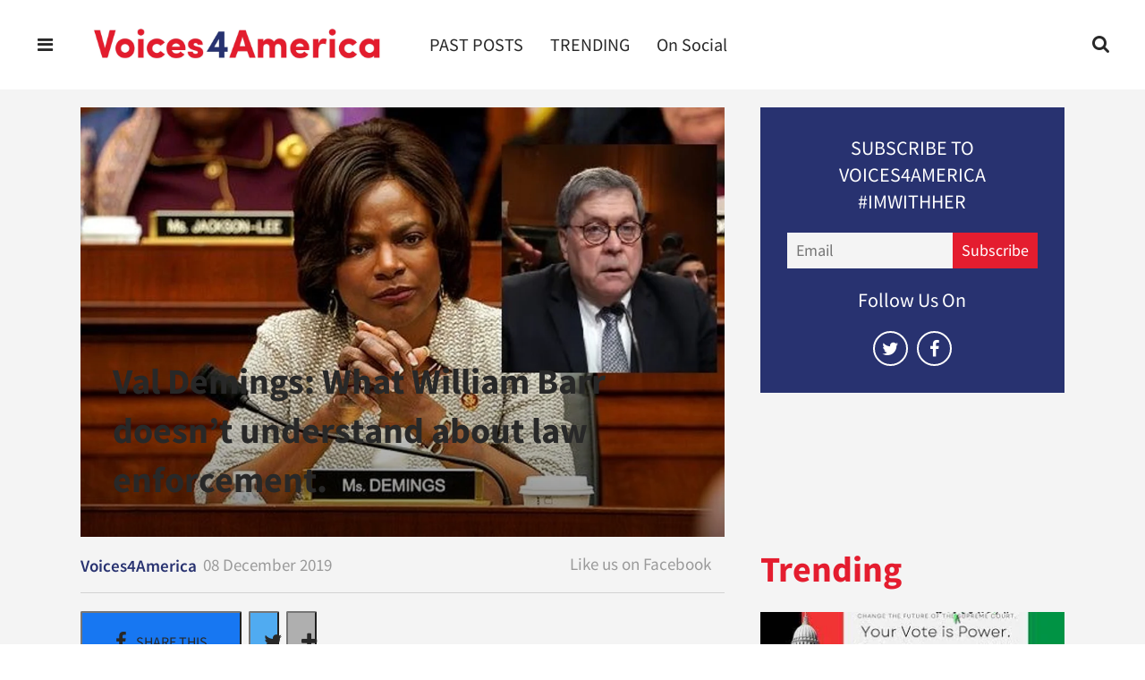

--- FILE ---
content_type: text/html; charset=utf-8
request_url: https://www.voices4america.com/what-william-barr-doesnt-understand-about-law-enforcement-2641546116.html
body_size: 22564
content:
<!DOCTYPE html><!-- Powered by RebelMouse. https://www.rebelmouse.com --><html lang="en"><head prefix="og: https://ogp.me/ns# article: https://ogp.me/ns/article#"><script type="application/ld+json">{"@context":"https://schema.org","@type":"NewsArticle","author":{"@type":"Person","description":"Voices4America stands for the values of #Hillary2016. We have officially extended our commitment. We exist to keep Democracy alive.","identifier":"17377813","image":{"@type":"ImageObject","url":"https://www.voices4america.com/media-library/eyJhbGciOiJIUzI1NiIsInR5cCI6IkpXVCJ9.eyJpbWFnZSI6Imh0dHBzOi8vYXNzZXRzLnJibC5tcy85OTI1NDk3L29yaWdpbi5qcGciLCJleHBpcmVzX2F0IjoxODA2NDA1MzgxfQ.fnNcH1QWcsJwVRLSBcnKg8CCN5O_IQe35DV2pcPrY-E/image.jpg?width=210"},"name":"Voices4America","url":"https://www.voices4america.com/u/voices4america"},"dateModified":"2019-12-08T13:59:29Z","datePublished":"2019-12-08T13:58:11Z","description":"This week, Attorney General William P. Barr honored 19 law enforcement officers selected by the Justice Department for \"Distinguished Service in Policing.\" I'm glad he did. I have no doubt that each officer earned the distinction. Law enforcement is a tough and dangerous job, and we are unwaveringly","headline":"Val Demings: What William Barr doesn’t understand about law enforcement.​","image":[{"@type":"ImageObject","height":600,"url":"https://www.voices4america.com/media-library/image.jpg?id=22145232&width=1200&height=600&coordinates=0%2C20%2C0%2C20","width":1200},{"@type":"ImageObject","height":1200,"url":"https://www.voices4america.com/media-library/image.jpg?id=22145232&width=1200&height=1200&coordinates=141%2C0%2C141%2C0","width":1200},{"@type":"ImageObject","height":1500,"url":"https://www.voices4america.com/media-library/image.jpg?id=22145232&width=2000&height=1500&coordinates=80%2C0%2C81%2C0","width":2000},{"@type":"ImageObject","height":700,"url":"https://www.voices4america.com/media-library/image.jpg?id=22145232&width=1245&height=700&coordinates=0%2C0%2C0%2C0","width":1245}],"keywords":[],"mainEntityOfPage":{"@id":"https://www.voices4america.com/what-william-barr-doesnt-understand-about-law-enforcement-2641546116.html","@type":"WebPage"},"publisher":{"@type":"Organization","logo":{"@type":"ImageObject","url":"https://www.voices4america.com/media-library/eyJhbGciOiJIUzI1NiIsInR5cCI6IkpXVCJ9.eyJpbWFnZSI6Imh0dHBzOi8vYXNzZXRzLnJibC5tcy8xODkzMTcwMC9vcmlnaW4uanBnIiwiZXhwaXJlc19hdCI6MTgwNTg0MjE4MX0.tH-VzcfjSquUrQ4v94s4akNKhr7jgqdg-kOnu_c5JcQ/image.jpg?width=210"},"name":"voices4america"},"thumbnailUrl":"https://www.voices4america.com/media-library/image.jpg?id=22145232&amp;width=210","url":"https://www.voices4america.com/what-william-barr-doesnt-understand-about-law-enforcement-2641546116.html"}</script><style>article, aside, details, figcaption, figure, footer, header, hgroup, nav, section{display:block;}html{-webkit-text-size-adjust:100%;-ms-text-size-adjust:100%;}body{margin:0;font-size:1em;line-height:1.4;}body, button, input, select, textarea{;}::-moz-selection{background:#145a7c;color:#fff;text-shadow:none;}::selection{background:#145a7c;color:#fff;text-shadow:none;}:focus{outline:5px auto #2684b1;}a:hover, a:active{outline:0;}b, strong{font-weight:bold;}q:before, q:after{content:"";content:none;}ul, ol{margin:1em 0;padding:0 0 0 40px;}nav ul, nav ol{list-style:none;list-style-image:none;margin:0;padding:0;}img{border:0;-ms-interpolation-mode:bicubic;vertical-align:middle;}svg:not(:root){overflow:hidden;}form{margin:0;}label{cursor:pointer;}button, input{line-height:normal;}button, input[type="button"], input[type="reset"], input[type="submit"]{cursor:pointer;-webkit-appearance:button;}input[type="search"]::-webkit-search-decoration{-webkit-appearance:none;}button::-moz-focus-inner, input::-moz-focus-inner{border:0;padding:0;}input:invalid, textarea:invalid{background-color:#fccfcc;}.hidden{visibility:hidden;display:none !important;}.visuallyhidden.focusable:active, .visuallyhidden.focusable:focus{clip:auto;height:auto;margin:0;overflow:visible;position:static;width:auto;}.clearfix:before, .clearfix:after{content:"";display:table;}.clearfix:after{clear:both;}.clearfix{zoom:1;}html{font-size:11px;font-family:Source sans Pro;line-height:1.4;color:#282828;font-weight:normal;}body, button, input, select, textarea{font-family:Source sans Pro;color:#282828;}.col, body{font-size:1.6rem;line-height:1.4;}a{color:#283270;text-decoration:none;}a:hover{color:#e41d2f;text-decoration:none;}.with-primary-color:hover{color:#e41d2f;}.js-tab, .js-keep-reading, .js-toggle{cursor:pointer;}button:focus, input[type="text"], input[type="email"]{outline:0;}audio, canvas, iframe, img, svg, video{vertical-align:middle;max-width:100%;}.main{background-color:#f4f4f4;position:relative;overflow:hidden;}.article-module__controls-placeholder{position:absolute;}.fa{font-family:FontAwesome, fontawesome-mini !important;}.fa-googleplus:before{content:"";}.post-partial, .overflow-visible{overflow:visible !important;}.js-scroll-trigger{display:block;width:100%;}.color-inherit:hover, .color-inherit{color:inherit;}.h1, .h2{margin:0;padding:0;font-size:1em;font-weight:normal;}.lazyload-placeholder{display:none;position:absolute;text-align:center;background:#0000001a;top:0;bottom:0;left:0;right:0;}.runner-spinner{position:absolute;top:0;bottom:0;left:0;right:0;margin:auto;width:50px;}.runner-spinner:before{content:"";display:block;padding-top:100%;}.content{margin-left:auto;margin-right:auto;max-width:1100px;width:90%;}.no-mb:not(:last-child){margin-bottom:0;}.sm-mt-0:not(:empty):before, .sm-mt-1:not(:empty):before, .sm-mt-2:not(:empty):before, .sm-mb-0:not(:empty):after, .sm-mb-1:not(:empty):after, .sm-mb-2:not(:empty):after, .md-mt-0:not(:empty):before, .md-mt-1:not(:empty):before, .md-mt-2:not(:empty):before, .md-mb-0:not(:empty):after, .md-mb-1:not(:empty):after, .md-mb-2:not(:empty):after, .lg-mt-0:not(:empty):before, .lg-mt-1:not(:empty):before, .lg-mt-2:not(:empty):before, .lg-mb-0:not(:empty):after, .lg-mb-1:not(:empty):after, .lg-mb-2:not(:empty):after{content:"";display:block;overflow:hidden;}.sm-mt-0:not(:empty):before{margin-bottom:0;}.sm-mt-1:not(:empty):before{margin-bottom:-10px;}.sm-mt-1 > *{margin-top:10px;}.sm-mt-2:not(:empty):before{margin-bottom:-20px;}.sm-mb-0:not(:empty):after{margin-top:0;}.sm-mb-1:not(:empty):after{margin-top:-10px;}.sm-mb-1 > *{margin-bottom:10px;}.sm-mb-2:not(:empty):after{margin-top:-20px;}.sm-mb-2 > *{margin-bottom:20px;}@media (min-width: 768px){.md-mt-0:not(:empty):before{margin-bottom:0;}}@media (min-width: 768px){.md-mt-1:not(:empty):before{margin-bottom:-10px;}}@media (min-width: 768px){.md-mt-2:not(:empty):before{margin-bottom:-20px;}}@media (min-width: 768px){.md-mb-0:not(:empty):after{margin-top:0;}}@media (min-width: 768px){.md-mb-1:not(:empty):after{margin-top:-10px;}}@media (min-width: 768px){.md-mb-2:not(:empty):after{margin-top:-20px;}}@media (min-width: 1024px){.lg-mt-0:not(:empty):before{margin-bottom:0;}}@media (min-width: 1024px){.lg-mt-1:not(:empty):before{margin-bottom:-10px;}}@media (min-width: 1024px){.lg-mt-2:not(:empty):before{margin-bottom:-20px;}}@media (min-width: 1024px){.lg-mb-0:not(:empty):after{margin-top:0;}}@media (min-width: 1024px){.lg-mb-1:not(:empty):after{margin-top:-10px;}}@media (min-width: 1024px){.lg-mb-2:not(:empty):after{margin-top:-20px;}}.sm-cp-2{padding:20px;}.mb-2 > *{margin-bottom:20px;}.mb-2 > :last-child{margin-bottom:0;}.v-sep > *{margin-bottom:20px;}@media (min-width: 768px){.v-sep > *{margin-bottom:40px;}}.v-sep > :last-child{margin-bottom:0;}@media only screen and (max-width: 1023px){.hide-tablet-and-mobile{display:none !important;}}@media only screen and (min-width: 768px){.hide-tablet-and-desktop{display:none !important;}}@media only screen and (min-width: 1024px){.hide-desktop{display:none !important;}}.row.px10{margin-left:-10px;margin-right:-10px;}.row.px10 > .col{padding-left:10px;padding-right:10px;}.row.px20{margin-left:-20px;margin-right:-20px;}.row.px20 > .col{padding-left:20px;padding-right:20px;}.row{margin-left:auto;margin-right:auto;overflow:hidden;}.row:after{content:"";display:table;clear:both;}.row:not(:empty){margin-bottom:-20px;}.col{margin-bottom:20px;}@media (min-width: 768px){.col{margin-bottom:40px;}}@media (min-width: 768px){.row:not(:empty){margin-bottom:-40px;}}.row .col{float:left;box-sizing:border-box;}.row .col.s12{width:100%;}@media only screen and (min-width: 768px){.row .col.m12{width:100%;}}@media only screen and (min-width: 1024px){.row .col.l4{width:33.3333%;}}@media only screen and (min-width: 1024px){.row .col.l8{width:66.6667%;}}@media only screen and (min-width: 1024px){.row .col.l12{width:100%;}}.widget{position:relative;box-sizing:border-box;}.widget:hover .widget__headline a{color:#e41d2f;}.widget__headline{font-family:Roboto;color:#282828;cursor:pointer;}.widget__headline-text{font-family:inherit;color:inherit;word-break:break-word;}.image, .widget__image{background-position:center;background-repeat:no-repeat;background-size:cover;display:block;z-index:0;}.widget__product-buy-btn:hover{color:#fff;}.rebellt-item.parallax.has-description:before, .rebellt-item.parallax.has-description:after{content:"";display:block;padding-bottom:100%;}.rebellt-item.parallax.has-description.is--mobile:before, .rebellt-item.parallax.has-description.is--mobile:after{padding-bottom:90vh;}.rebellt-ecommerce--btn:hover{color:#fff;}.rebelbar.skin-simple{height:50px;line-height:50px;color:#282828;font-size:1.2rem;border-left:none;border-right:none;background-color:#fff;}.rebelbar.skin-simple .rebelbar__inner{position:relative;height:100%;margin:0 auto;padding:0 20px;max-width:1300px;}.rebelbar.skin-simple .logo{float:left;}.rebelbar.skin-simple .logo__image{max-height:50px;max-width:190px;}.rebelbar--fake.skin-simple{position:relative;border-color:#fff;}.rebelbar--fixed.skin-simple{position:absolute;width:100%;z-index:3;}.rebelbar.skin-simple .rebelbar__menu-toggle{position:relative;cursor:pointer;float:left;text-align:center;font-size:0;width:50px;margin-left:-15px;height:100%;color:#282828;}.rebelbar.skin-simple i{vertical-align:middle;display:inline-block;font-size:20px;}.rebelbar.skin-simple .rebelbar__menu-toggle:hover{color:#e41d2f;}.rebelbar.skin-simple .rebelbar__section-links{display:none;padding:0 100px 0 40px;overflow:hidden;height:100%;}.rebelbar.skin-simple .rebelbar__section-list{margin:0 -15px;height:100%;}.rebelbar.skin-simple .rebelbar__section-links li{display:inline-block;padding:0 15px;text-align:left;}.rebelbar.skin-simple .rebelbar__section-link{color:#282828;display:block;font-size:1.8rem;font-weight:400;text-decoration:none;}.rebelbar.skin-simple .rebelbar__section-link:hover{color:#e41d2f;}.rebelbar.skin-simple .rebelbar__sharebar.sharebar{display:none;}.rebelbar.skin-simple .rebelbar__more-sections-button{cursor:pointer;visibility:hidden;}.rebelbar.skin-simple #rebelbar__more-sections{visibility:hidden;position:fixed;line-height:70px;left:0;width:100%;background-color:#1f1f1f;}@media only screen and (min-width: 768px){.rebelbar.skin-simple .rebelbar__menu-toggle{margin-right:15px;}}@media only screen and (min-width: 768px){.rebelbar.skin-simple{height:100px;line-height:100px;font-weight:700;}}@media only screen and (min-width: 768px){.rebelbar.skin-simple .logo__image{max-width:350px;max-height:100px;}}@media only screen and (min-width: 768px){.rebelbar.skin-simple .rebelbar__inner{padding:0 40px;}}@media only screen and (min-width: 768px){.rebelbar.skin-simple .rebelbar__sharebar.sharebar{float:left;margin-top:20px;margin-bottom:20px;padding-left:40px;}}@media (min-width: 960px){.rebelbar.skin-simple .rebelbar__section-links{display:block;}}.menu-global{display:none;width:100%;position:fixed;z-index:3;color:#fff;background-color:#1a1a1a;height:100%;font-size:1.8rem;overflow-y:auto;overflow-x:hidden;line-height:1.6em;}@media (min-width: 768px){.menu-global{display:block;max-width:320px;top:0;-webkit-transform:translate(-320px);transform:translate(-320px);transform:translate3d(-320px, 0, 0);}}@media (min-width: 768px){.menu-global, .all-content-wrapper{transition:transform .2s cubic-bezier(.2, .3, .25, .9);}}.menu-overlay{position:fixed;top:-100%;left:0;height:0;width:100%;cursor:pointer;visibility:hidden;opacity:0;transition:opacity .2s;}.rm-embed-container.rm-embed-tiktok blockquote > section:before{content:"";display:block;width:100%;height:300px;border-radius:8px;}.logo__image, .image-element__img, .rm-lazyloadable-image{max-width:100%;height:auto;}.logo__image, .image-element__img{width:auto;}.sharebar{margin:0 -4px;padding:0;font-size:0;line-height:0;}.sharebar a{color:#fff;}.sharebar a:hover{text-decoration:none;color:#fff;}.sharebar .share, .sharebar .share-plus{display:inline-block;margin:0 4px;font-size:14px;font-weight:400;padding:0 10px;width:20px;min-width:20px;height:40px;line-height:38px;text-align:center;vertical-align:middle;border-radius:2px;}.sharebar .share-plus i, .sharebar .share i{display:inline-block;vertical-align:middle;}.sharebar .hide-button{display:none;}.sharebar.with-first-button-caption:not(.enable-panel) .share:first-child{width:68px;}.sharebar.with-first-button-caption:not(.enable-panel) .share:first-child:after{content:"Share";padding-left:5px;vertical-align:middle;}.share-media-panel-pinit_share:hover{opacity:.9;}@media (min-width: 768px){.sharebar .share-plus .fa, .sharebar .share .fa{font-size:22px;}}@media (min-width: 768px){.sharebar .share, .sharebar .share-plus{padding:0 15px;width:30px;min-width:30px;height:60px;line-height:60px;margin:0 4px;font-size:16px;}}@media (min-width: 768px){.sharebar.with-first-button-caption:not(.enable-panel) .share:first-child{width:180px;}}@media (min-width: 768px){.sharebar.with-first-button-caption:not(.enable-panel) .share:first-child:after{content:"Share this story";padding-left:10px;vertical-align:middle;text-transform:uppercase;}}.action-btn{display:block;font-size:1.6rem;color:#283270;cursor:pointer;border:2px solid #283270;border-color:#283270;border-radius:2px;line-height:1em;padding:1.6rem;font-weight:700;text-align:center;}.action-btn:hover{color:#e41d2f;border:2px solid #e41d2f;border-color:#e41d2f;}.module-headline__text{font-size:3rem;font-weight:700;color:#e41d2f;}@media (min-width: 768px){.module-headline__text{font-size:3.6rem;}}.search-form{position:absolute;top:0;right:20px;z-index:1;}.search-form__text-input{display:none;height:42px;font-size:1.3rem;background-color:#f4f4f4;border:none;color:#8f8f8f;text-indent:10px;padding:0;width:220px;position:absolute;right:-10px;top:0;bottom:0;margin:auto;}.search-form .search-form__submit{display:none;position:relative;border:none;bottom:2px;background-color:#0000;}.search-form__text-input:focus, .search-form__submit:focus{border:0;-webkit-box-shadow:none;-moz-box-shadow:none;box-shadow:none;outline:0;}.search-form__open{vertical-align:middle;bottom:2px;display:inline-block;position:relative;color:#282828;font-size:1.9rem;}@media (min-width: 768px){.search-form{right:40px;}}.social-links__link{display:inline-block;padding:12px;line-height:0;width:25px;height:25px;border-radius:50%;margin:0 6px;font-size:1.5em;text-align:center;position:relative;vertical-align:middle;color:#fff;}.social-links__link:hover{color:#fff;}.social-links__link > span{position:absolute;top:0;left:0;right:0;bottom:0;margin:auto;height:1em;}.article__body{font-family:Roboto;}.body-description .horizontal-rule{border-top:2px solid #eee;}.article__splash-custom{position:relative;}@media (min-width: 768px){.article-content__comments-wrapper{border-bottom:1px solid #d2d2d2;margin-bottom:20px;padding-bottom:40px;}}.subscription-widget{background:#283270;padding:30px;}.subscription-widget .module-headline__text{text-align:center;font-size:2rem;font-weight:400;color:#fff;}.subscription-widget .social-links{margin-left:-10px;margin-right:-10px;text-align:center;font-size:0;}.subscription-widget .social-links__link{display:inline-block;vertical-align:middle;width:39px;height:39px;color:#fff;box-sizing:border-box;border-radius:50%;font-size:20px;margin:0 5px;line-height:35px;background:none;border:2px solid #fff;border-color:#fff;}.subscription-widget .social-links__link:hover{color:#e41d2f;border-color:#e41d2f;background:none;}.newsletter-element__form{text-align:center;position:relative;max-width:500px;margin-left:auto;margin-right:auto;}.newsletter-element__submit, .newsletter-element__input{border:0;padding:10px;font-size:1.6rem;font-weight:500;height:40px;line-height:20px;margin:0;}.newsletter-element__submit{background:#e41d2f;color:#fff;position:absolute;top:0;right:0;}.newsletter-element__submit:hover{opacity:.9;}.newsletter-element__input{background:#f4f4f4;width:100%;color:#8f8f8f;padding-right:96px;box-sizing:border-box;}.social-tab-i .share-fb:after, .social-tab-i .share-tw:after{content:none;}.social-tab-i .icons-share.fb:before{content:"";}.social-tab-i .icons-share.tw:before{content:"";}.social-tab-i .icons-share.pt:before{content:"";}.social-tab-i .icons-share.tl:before{content:"";}.social-tab-i .icons-share.em:before{content:"";}.social-tab-i .icons-share.sprite-shares-close:before{content:"";}.social-tab-i .icons-share.sprite-shares-share:before{content:"";}@media only screen and (min-width: 769px){.share-tab-img:hover .social-tab-i{display:block;}}.accesibility-hidden{border:0;clip:rect(1px 1px 1px 1px);clip:rect(1px, 1px, 1px, 1px);height:1px;margin:-1px;overflow:hidden;padding:0;position:absolute;width:1px;background:#000;color:#fff;}.posts-custom .posts-wrapper:after{content:"";display:block;margin-bottom:-20px;}.posts-custom .widget{margin-bottom:20px;width:100%;}.posts-custom .widget__headline, .posts-custom .social-date{display:block;}.posts-custom[data-attr-layout_headline] .widget{vertical-align:top;}.posts-custom .posts-wrapper{margin-left:0;margin-right:0;font-size:0;line-height:0;}.posts-custom .widget{display:inline-block;}.posts-custom article{margin:0;box-sizing:border-box;font-size:1.6rem;line-height:1.4;}.posts-custom[data-attr-layout_columns="2"] article, .posts-custom[data-attr-layout_columns="3"] article, .posts-custom[data-attr-layout_columns="4"] article{margin:0 10px;}.posts-custom[data-attr-layout_columns="2"] .posts-wrapper, .posts-custom[data-attr-layout_columns="3"] .posts-wrapper, .posts-custom[data-attr-layout_columns="4"] .posts-wrapper{margin-left:-10px;margin-right:-10px;}@media (min-width: 768px){.posts-custom[data-attr-layout_columns="2"] .widget{width:50%;}}.posts-custom .widget__headline{font-size:1em;font-weight:700;word-wrap:break-word;}.posts-custom .widget__head{position:relative;}.posts-custom .main-author__name:hover, .posts-custom .social-author__name:hover, .posts-custom .main-author__social-name:hover, .posts-custom .social-author__social-name:hover{color:#e41d2f;}.posts-custom[data-attr-layout_carousel] .posts-wrapper:after{margin-bottom:0 !important;}.posts-custom .slick-arrow:before{position:absolute;left:0;right:0;width:13px;bottom:0;top:0;margin:auto;height:16px;}.posts-custom .slick-arrow:hover{background:#e41d2f;opacity:1;}.posts-custom .slick-dots .slick-active button, .posts-custom .slick-dots button:hover{background:#e41d2f;}.posts-custom{font-family:Roboto;}.posts-custom a{word-wrap:break-word;}.posts-custom .widget__shares .share:hover{color:#fff;}.post-splash-custom, .post-splash-custom .widget__head{position:relative;}.post-splash-custom .widget__head .widget__body{position:absolute;padding:5%;bottom:0;left:0;box-sizing:border-box;width:100%;background:#0006;background:-webkit-linear-gradient(#0000 5%, #00000080);background:-o-linear-gradient(#0000 5%, #00000080);background:-moz-linear-gradient(#0000 5%, #00000080);background:linear-gradient(#0000 5%, #00000080);}.post-splash-custom .headline{font-size:2rem;font-weight:700;position:relative;}@media (min-width: 768px){.post-splash-custom .headline{font-size:3.6rem;}}.post-splash-custom .widget__shares .share:hover{color:#fff;}.post-authors{font-size:1.1em;line-height:1;padding-bottom:20px;margin-bottom:20px;color:#9a9a9a;border-bottom:1px solid #d2d2d2;}.post-authors__name, .post-authors__date{display:inline-block;vertical-align:middle;}.post-authors__name{font-weight:600;}.post-authors__date{margin-left:7px;}.post-authors__fb-like{float:right;overflow:hidden;}.post-authors__fb-like[fb-xfbml-state="rendered"]:before{line-height:20px;display:inline-block;vertical-align:middle;margin-right:15px;}.post-authors__list{list-style:none;display:inline-block;vertical-align:middle;margin:0;padding:0;}.post-pager__btn:hover{background:#e41d2f;color:#fff;}.post-pager__btn:hover .fa{padding:0 5px;}.list{display:block;margin-left:-1em;margin-right:-1em;padding:0;}.list__item{display:inline-block;padding:1em;}.logo__anchor{display:block;font-size:0;}.logo__image.with-bounds{max-width:190px;max-height:100px;}@media (min-width: 768px){.logo__image.with-bounds{max-width:350px;}}.crop-3x2{padding-bottom:66.6666%;}.crop-3x1{padding-bottom:33.3333%;}.crop-1x1{padding-bottom:100%;}.share-plus{background-color:#afafaf;}.share-plus:hover{background-color:#aaa;}.share-facebook, .share-fb{background-color:#1777f2;}.share-facebook:hover, .share-fb:hover{background-color:#318bff;}.share-twitter, .share-tw{background-color:#50abf1;}.share-twitter:hover, .share-tw:hover{background-color:#00a8e5;}.share-apple:hover{background-color:#333;}.share-linkedin:hover{background:#006da8;}.share-pinterest{background-color:#ce1e1f;}.share-pinterest:hover{background:#bb2020;}.share-googleplus:hover{background-color:#c73c26;}.share-reddit{background-color:#ff4300;}.share-email{background-color:#5e7286;}.share-email:hover{background:#48596b;}.share-tumblr{background-color:#2c4762;}.share-tumblr:hover{background-color:#243c53;}.share-sms:hover{background-color:#fd7e14;}.share-instagram:hover{background-color:#4b88b9;}.share-youtube:hover{background-color:#ea2524;}.share-linkedin:hover{background-color:#005d8e;}.share-slack:hover{background-color:#0077b5;}.share-openid:hover{background-color:#e6881c;}.post-authors__fb-like{height:20px;display:flex !important;}.fb-widget{height:130px;}#sFooter_0_0_0_0_0_0.row-wrapper{background-color:#283270;text-align:center;}#sFooter_0_0_0_0_0_0_0_2 a{color:#fff;}.post-authors__fb-like[fb-xfbml-state="rendered"]:before{content:"Like us on Facebook";}</style><meta charset="utf-8"/><meta name="google-site-verification" content="hfGsp94mV86pF-107gKwNx8Zx0i1heV043o0EWyHVfM"/><link rel="preload" href="https://www.voices4america.com/media-library/image.jpg?id=22145232&width=1200&height=800&quality=85&coordinates=50%2C0%2C50%2C0" as="image" fetchpriority="high"/><link rel="canonical" href="https://www.voices4america.com/what-william-barr-doesnt-understand-about-law-enforcement-2641546116.html"/><meta property="fb:app_id" content="200167090048537"/><meta name="twitter:site" content="@"/><meta name="twitter:site:id" content=""/><meta property="og:type" content="article"/><meta property="og:url" content="https://www.voices4america.com/what-william-barr-doesnt-understand-about-law-enforcement-2641546116.html"/><meta property="og:site_name" content="voices4america"/><meta property="og:image" content="https://www.voices4america.com/media-library/image.jpg?id=22145232&width=1200&height=600&coordinates=0%2C20%2C0%2C20"/><meta property="og:image:width" content="1200"/><meta property="og:image:height" content="600"/><meta property="og:title" content="Val Demings: What William Barr doesn’t understand about law enforcement.​"/><meta property="og:description" content="This week, Attorney General William P. Barr honored 19 law enforcement officers selected by the Justice Department for &quot;Distinguished Service in Policing.&quot; I&#39;m glad he did. I have no doubt that each officer earned the distinction. Law enforcement is a tough and dangerous job, and we are unwaveringly"/><meta name="description" content="This week, Attorney General William P. Barr honored 19 law enforcement officers selected by the Justice Department for &quot;Distinguished Service in Policing.&quot; I&#39;m glad he did. I have no doubt that each officer earned the distinction. Law enforcement is a tough and dangerous job, and we are unwaveringly..."/><meta property="article:author" content="10208886255888135"/><meta property="article:publisher" content="1746239085597087"/><meta name="referrer" content="always"/><meta name="twitter:card" content="summary_large_image"/><meta name="twitter:image" content="https://www.voices4america.com/media-library/image.jpg?id=22145232&width=1200&height=600&coordinates=0%2C20%2C0%2C20"/><link rel="preconnect" href="https://assets.rebelmouse.io/" crossorigin="anonymous"/><link rel="preconnect" href="https://user-stats.rbl.ms/" crossorigin="anonymous"/><link rel="preconnect" href="https://pages-stats.rbl.ms/" crossorigin="anonymous"/><!--link rel="preload" href="https://static.rbl.ms/static/fonts/fontawesome/fontawesome-mini.woff" as="font" type="font/woff2" crossorigin--><script class="rm-i-script">window.REBELMOUSE_BOOTSTRAP_DATA={"isUserLoggedIn":false,"site":{"id":16879354,"isCommunitySite":false},"runner":{"id":16879354},"post":{"id":2641546116,"sections":[0,1224844,1225685],"shareUrl":"https%3A%2F%2Fwww.voices4america.com%2Fwhat-william-barr-doesnt-understand-about-law-enforcement-2641546116.html","status":0,"tags":[]},"path":"/what-william-barr-doesnt-understand-about-law-enforcement-2641546116.html","pathParams":{"slug":"what-william-barr-doesnt-understand-about-law-enforcement","id":"2641546116"},"resourceId":"pp_2641546116","fbId":"200167090048537","fbAppVersion":"v2.5","clientGaId":"UA-130292028-1","messageBusUri":"wss://messages.rebelmouse.io","section":{"id":null},"tag":{"slug":null,"isSection":false},"fullBootstrapUrl":"/res/bootstrap/data.js?site_id=16879354\u0026resource_id=pp_2641546116\u0026path_params=%7B%22slug%22%3A%22what-william-barr-doesnt-understand-about-law-enforcement%22%2C%22id%22%3A%222641546116%22%7D\u0026override_device=desktop\u0026post_id=2641546116","whitelabel_menu":{},"useRiver":false,"engine":{"recaptchaSiteKey":null,"lazyLoadShortcodeImages":true,"backButtonGoToPage":true,"changeParticleUrlScroll":false,"countKeepReadingAsPageview":true,"defaultVideoPlayer":"","theoPlayerLibraryLocation":"","trackPageViewOnParticleUrlScroll":false,"webVitalsSampleRate":100,"overrideDevicePixelRatio":null,"image_quality_level":85,"sendEventsToCurrentDomain":false,"enableLoggedOutUserTracking":false,"useSmartLinks2":true}}</script><script class="rm-i-script">window.REBELMOUSE_BASE_ASSETS_URL="https://www.voices4america.com/static/dist/social-ux/";window.REBELMOUSE_BASE_SSL_DOMAIN="https://www.voices4america.com";window.REBELMOUSE_TASKS_QUEUE=[];window.REBELMOUSE_LOW_TASKS_QUEUE=[];window.REBELMOUSE_LOWEST_TASKS_QUEUE=[];window.REBELMOUSE_ACTIVE_TASKS_QUEUE=[];window.REBELMOUSE_STDLIB={};window.RM_OVERRIDES={};window.RM_AD_LOADER=[]</script><script src="https://www.voices4america.com/static/dist/social-ux/main.d2015c20bbd9ed04f008.bundle.mjs" class="rm-i-script" type="module" async="async" data-js-app="true" data-src-host="https://www.voices4america.com" data-src-file="main.mjs"></script><script src="https://www.voices4america.com/static/dist/social-ux/main.f1caed3aabe05ffeaf97.bundle.js" class="rm-i-script" nomodule="nomodule" defer="defer" data-js-app="true" data-src-host="https://www.voices4america.com" data-src-file="main.js"></script><script src="https://www.voices4america.com/static/dist/social-ux/runtime.85aab40d8d26672e95e5.bundle.mjs" class="rm-i-script" type="module" async="async" data-js-app="true" data-src-host="https://www.voices4america.com" data-src-file="runtime.mjs"></script><script src="https://www.voices4america.com/static/dist/social-ux/runtime.864d5f9953da26e3942c.bundle.js" class="rm-i-script" nomodule="nomodule" defer="defer" data-js-app="true" data-src-host="https://www.voices4america.com" data-src-file="runtime.js"></script><!-- we collected enough need to fix it first before turn in back on--><!--script src="//cdn.ravenjs.com/3.16.0/raven.min.js" crossorigin="anonymous"></script--><!--script type="text/javascript">
        Raven.config('https://6b64f5cc8af542cbb920e0238864390a@sentry.io/147999').install();
    </script--><script class="rm-i-script">if('serviceWorker' in navigator){window.addEventListener('load',function(){navigator.serviceWorker.register('/sw.js').then(function(a){console.log('ServiceWorker registration successful with scope: ',a.scope)},function(a){console.log('ServiceWorker registration failed: ',a)})})}else{console.log('ServiceWorker not enabled')}</script><script class="rm-i-script">var googletag=googletag||{};googletag.cmd=googletag.cmd||[]</script><meta http-equiv="X-UA-Compatible" content="IE=edge"/><link rel="alternate" type="application/rss+xml" title="voices4america" href="/feeds/trending.rss"/><meta name="viewport" content="width=device-width,initial-scale=1,minimum-scale=1.0"/><!-- TODO: move the default value from here --><title>Val Demings: What William Barr doesn’t understand about law enforcement.​ - voices4america</title><script class="rm-i-script">window.REBELMOUSE_LOW_TASKS_QUEUE.push(function(){window.REBELMOUSE_STDLIB.loadExternalStylesheet("/static/css-build/roar/runner/social-ux-non-critical.css?v=rmxassets2a81ec462ecf66316d7fc7a753d0e690",function(){document.body.classList.add("rm-non-critical-loaded")})})</script><script class="rm-i-script">var __RUNNER_PUBLIC__={root:'#runner-root',events:{PAGE_VIEW:'page_view.url_change.listicle_switch_page',URL_CHANGE_PAGE_VIEW:'page_view.url_change',LISTICLE_CHANGE_PAGE_VIEW:'page_view.listicle_switch_page'}}</script><script class="rm-i-script">window.__rebelmouseJsBaseUrl="/static/js-build/";window.__rebelmousePrimaryColor="#283270"</script><link rel="apple-touch-icon" href="https://assets.rebelmouse.io/eyJhbGciOiJIUzI1NiIsInR5cCI6IkpXVCJ9.eyJpbWFnZSI6Imh0dHBzOi8vYXNzZXRzLnJibC5tcy8xODkzMTcwMS8yMDAweC5qcGciLCJleHBpcmVzX2F0IjoxODIxNDAwODIwfQ.wG8DW-pp8MzzHB3VOLlquT8NKoERO5VsegHA-x6JvFw/img.jpg?width=192&height=192" sizes="192x192"/><link rel="icon" type="image/png" href="https://assets.rebelmouse.io/eyJhbGciOiJIUzI1NiIsInR5cCI6IkpXVCJ9.eyJpbWFnZSI6Imh0dHBzOi8vYXNzZXRzLnJibC5tcy8xODkzMTcwMS8yMDAweC5qcGciLCJleHBpcmVzX2F0IjoxODIxNDAwODIwfQ.wG8DW-pp8MzzHB3VOLlquT8NKoERO5VsegHA-x6JvFw/img.jpg?width=48&height=48" sizes="48x48"/><link rel="amphtml" href="https://www.voices4america.com/amp/what-william-barr-doesnt-understand-about-law-enforcement-2641546116"/><meta property="article:published_time" content="2019-12-08T13:58:11+00:00"/><meta property="article:modified_time" content="2019-12-08T13:59:29+00:00"/><meta property="article:author" content="https://www.facebook.com/1746239085597087"/><script type="application/json" data-abtest-name="use_light_social_ux_app" data-abtest-value="1"></script><script type="application/json" data-abtest-name="test" data-abtest-value="1"></script><script type="application/json" data-abtest-name="cls" data-abtest-value="fix"></script><script type="application/json" data-abtest-name="test" data-abtest-value="1"></script><script type="application/json" data-abtest-name="test" data-abtest-value="2"></script><meta name="google-site-verification" content="Na7JP4OB3MvUerAi99L-gkEPCLFfMTDiYXBgCtJEHHU"/><meta property="fb:pages" content="1746239085597087"/><script type="application/json" data-abtest-name="cls" data-abtest-value="fix"></script><script type="application/json" data-abtest-name="order" data-abtest-value="recent"></script><script type="application/json" data-abtest-name="test" data-abtest-value="1"></script><script type="application/json" data-abtest-name="test" data-abtest-value="1"></script><script class="rm-i-script">(function(){var a='rebelmouse_abtests=';a+='; Max-Age=0';document.cookie=a+ '; Path=/; SameSite=None; Secure'})()</script><!--[if IE]>
        <script type="text/javascript" src="/static/js-build/libs/html5shiv/html5shiv.js"></script>
    <![endif]--></head><body class="logged-out-user section-trending"><script>window.REBELMOUSE_LOWEST_TASKS_QUEUE.push(function(){window.REBELMOUSE_STDLIB.loadExternalStylesheet("/assets/css/non-critical/15B227AAA348023CD4B5BE75F3FE4E18", function(){})})</script><div id="fb-root"></div><div id="runner-root"></div><div id="curtain" class="curtain"></div><nav class="menu-global"><div class="main-menu-wrapper"><div class="menu-global__search-form hide-tablet-and-desktop"><form action="/search/"><button type="submit" class="menu-global__submit fa fa-search" value="" aria-label="Submit"></button><input name="q" class="menu-global__text-input" type="text" placeholder="Search..." aria-label="Search"/></form></div><div class="divider hide-tablet-and-desktop"></div><ul class="sections-list"><li class="main-menu-item sections-list__item sections-list__item--home"><a href="/" aria-label="Link to Home">Home</a></li><li class="main-menu-item sections-list__item sections-list__item--PAST-POSTS"><a href="https://www.voices4america.com/PAST-POSTS/" aria-label="Link to PAST POSTS">PAST POSTS</a></li><li class="main-menu-item sections-list__item sections-list__item--TRENDING"><a href="https://www.voices4america.com/TRENDING/" aria-label="Link to TRENDING">TRENDING</a></li><li class="main-menu-item sections-list__item sections-list__item--On-Social"><a href="https://www.voices4america.com/On-Social/" aria-label="Link to On Social">On Social</a></li></ul><div class="divider"></div><ul id="main-menu" class="main-menu"></ul></div></nav><div class="all-content-wrapper"><div class="main v-sep"><div class="menu-overlay js-toggle" data-target="body" data-share-status-id="menu-toggle" data-toggle-class="menu-opened"></div><div id="sTop_Bar_0_0_4_0_0_1" class=" row-wrapper clearfix  no-mb"><div class="row px20"><div id="sTop_Bar_0_0_4_0_0_1_0" class=" col sm-mb-2 md-mb-4 s12 m12 l12"><span class="js-scroll-trigger no-mb" data-target="body" data-triggers="render-rebelbar" data-toggle-class="with-fixed-header"></span><div class="topbar-wrapper" id="sTop_Bar_0_0_4_0_0_1_0_0"><div class="rebelbar rebelbar--fixed skin-simple"><div class="rebelbar__inner"><div class="rebelbar__menu-toggle js-toggle" data-share-status-id="menu-toggle" data-target="body" data-toggle-class="menu-opened" id="sTop_Bar_0_0_4_0_0_1_0_0_0"><i class="fa fa-bars"></i></div><div class="logo" id="sTop_Bar_0_0_4_0_0_1_0_0_1"><a class="logo__anchor" href="/" target="_self" title="voices 4 america"><img class="logo__image with-bounds hide-tablet-and-desktop" height="396" width="2000" src="https://assets.rebelmouse.io/eyJhbGciOiJIUzI1NiIsInR5cCI6IkpXVCJ9.eyJpbWFnZSI6Imh0dHBzOi8vYXNzZXRzLnJibC5tcy8xODkzMTY4OC8yMDAweC5qcGciLCJleHBpcmVzX2F0IjoxNzg5NDQxMDM0fQ.P0JsIOKE_sPICHwsNrU_RJD9lHZPlWitsJ2H8sV_aLE/img.jpg?width=2000&height=396" alt="voices 4 america"/><img class="logo__image with-bounds hide-mobile hide-desktop" height="2000" width="396" src="https://assets.rebelmouse.io/eyJhbGciOiJIUzI1NiIsInR5cCI6IkpXVCJ9.eyJpbWFnZSI6Imh0dHBzOi8vYXNzZXRzLnJibC5tcy8xODkzMTY4OC8yMDAweC5qcGciLCJleHBpcmVzX2F0IjoxNzg5NDQxMDM0fQ.P0JsIOKE_sPICHwsNrU_RJD9lHZPlWitsJ2H8sV_aLE/img.jpg?width=2000&height=396" alt="voices 4 america"/><img class="logo__image with-bounds hide-tablet-and-mobile" height="2000" width="396" src="https://assets.rebelmouse.io/eyJhbGciOiJIUzI1NiIsInR5cCI6IkpXVCJ9.eyJpbWFnZSI6Imh0dHBzOi8vYXNzZXRzLnJibC5tcy8xODkzMTY4OC8yMDAweC5qcGciLCJleHBpcmVzX2F0IjoxNzg5NDQxMDM0fQ.P0JsIOKE_sPICHwsNrU_RJD9lHZPlWitsJ2H8sV_aLE/img.jpg?width=2000&height=396" alt="voices 4 america"/></a></div><nav class="rebelbar__section-links" id="sTop_Bar_0_0_4_0_0_1_0_0_2"><ul class="rebelbar__section-list js-overflow-box" data-listeners="on:render-rebelbar--on on:render-rebelbar--off" data-target="#rebelbar__more-sections"><li><a class="rebelbar__section-link" href="https://www.voices4america.com/PAST-POSTS/">PAST POSTS</a></li><li><a class="rebelbar__section-link" href="https://www.voices4america.com/TRENDING/">TRENDING</a></li><li><a class="rebelbar__section-link" href="https://www.voices4america.com/On-Social/">On Social</a></li><li data-priority="-100"><a class="js-toggle rebelbar__more-sections-button rebelbar__section-link" data-target="#rebelbar__more-sections" data-toggle-class="opened">...</a></li></ul><ul id="rebelbar__more-sections"></ul></nav><div class="rebelbar__sharebar share-placeholder sharebar share-panel post-partial" data-avoid-render="1" id="sTop_Bar_0_0_4_0_0_1_0_0_3"><!-- FACEBOOK --><button data-href="https://www.facebook.com/sharer/sharer.php?u=https%3A%2F%2Fwww.voices4america.com%2Fwhat-william-barr-doesnt-understand-about-law-enforcement-2641546116.html%3Fxrs%3DRebelMouse_fb%26ts%3D1575813569" data-track-share="Facebook" class="share share-popup share-fb" aria-label="Share on Facebook"><i aria-hidden="true" class="icons-share fb fa fa-facebook"></i></button><!-- TWITTER --><button data-href="https://twitter.com/intent/tweet?url=https://www.voices4america.com/what-william-barr-doesnt-understand-about-law-enforcement-2641546116.html&text=Val%20Demings%3A%20What%20William%20Barr%20doesn%E2%80%99t%20understand%20about%20law%20enforcement.%E2%80%8B&" target="_blank" data-track-share="Twitter" class="share share-popup share-tw" "="&quot;" aria-label=" Share on Twitter"><i aria-hidden="true" class="icons-share tw fa fa-twitter"></i></button><!-- PINTEREST --><button data-href="https://pinterest.com/pin/create/button/?url=https%3A%2F%2Fwww.voices4america.com%2Fwhat-william-barr-doesnt-understand-about-law-enforcement-2641546116.html&media=https%3A//www.voices4america.com/media-library/eyJhbGciOiJIUzI1NiIsInR5cCI6IkpXVCJ9.eyJpbWFnZSI6Imh0dHBzOi8vYXNzZXRzLnJibC5tcy8yMjE0NTIzMi9vcmlnaW4uanBnIiwiZXhwaXJlc19hdCI6MTc2NjYyNzk5MX0.4N8yOXBQf0v8NCnzWKRR82vUqya5NiWY63N0MxstZw4/image.jpg%3Fwidth%3D600&description=Val%20Demings%3A%20What%20William%20Barr%20doesn%E2%80%99t%20understand%20about%20law%20enforcement.%E2%80%8B" data-track-share="Pinterest" class="share share-pinterest share-popup" aria-label="Save to Pinterest"><i aria-hidden="true" class="icons-share pt fa fa-pinterest"></i></button><!-- EMAIL --><a href="mailto:?subject=Val%20Demings%3A%20What%20William%20Barr%20doesn%E2%80%99t%20understand%20about%20law%20enforcement.%E2%80%8B&body=https://www.voices4america.com/what-william-barr-doesnt-understand-about-law-enforcement-2641546116.html" target="_blank" data-track-share="Email" class="share share-popup share-email" rel="noopener noreferrer" aria-label="Share via Email"><i aria-hidden="true" class="icons-share em fa fa-envelope"></i></a><button class="share-plus js-toggle share" data-target=".share-panel" data-scope="closest" data-toggle-class="enable-panel" rel="noopener noreferrer" aria-label="Separator"><i aria-hidden="true" class="fa fa-plus"></i></button><span class="hide-button"><!-- TUMBLR --><button data-href="https://www.tumblr.com/share/link?url=https%3A%2F%2Fwww.voices4america.com%2Fwhat-william-barr-doesnt-understand-about-law-enforcement-2641546116.html&name=Val%20Demings%3A%20What%20William%20Barr%20doesn%E2%80%99t%20understand%20about%20law%20enforcement.%E2%80%8B" data-track-share="Tumblr" class="share share-popup share-tumblr" aria-label="Share on Tumblr"><i aria-hidden="true" class="icons-share tl fa fa-tumblr"></i></button></span><span class="hide-button"></span><span class="hide-button"><!-- REDDIT --><button data-href="https://www.reddit.com/submit?url=https://www.voices4america.com/what-william-barr-doesnt-understand-about-law-enforcement-2641546116.html" data-track-share="Reddit" class="share share-popup share-reddit" aria-label="Share on Reddit"><i aria-hidden="true" class="icons-share rd fa fa-reddit-alien"></i></button></span><span class="hide-button"><!-- SMS --></span></div><div class="search-form hide-mobile" id="sTop_Bar_0_0_4_0_0_1_0_0_4"><form action="/search/"><input name="q" class="search-form__text-input" type="text" placeholder="Search"/><button type="submit" class="search-form__submit fa fa-search" value="" aria-label="Search"></button><a href="javascript:;" class="search-form__open fa fa-search js-toggle" data-target=".search-form" data-scope="closest" data-toggle-class="show-search"></a></form></div></div></div><div class="rebelbar rebelbar--fake skin-simple js-scroll-trigger" data-target="body" data-toggle-class="with-small-header"></div></div></div></div></div><div id="sPost_0_0_2_0_0_1" class=" row-wrapper clearfix  content sm-cp-2 md-cp-4"><div class="row px20"><div id="sPost_0_0_2_0_0_1_0" class=" col sm-mb-2 md-mb-4 s12 m12 l8"><div id="sPost_0_0_2_0_0_1_0_0" class="post-partial article__splash-custom"><div class="post-splash-custom clearfix" data-attr-id="sPost_0_0_2_0_0_1_0_0" data-attr-layout_quality="5" data-attr-format="splash-custom" data-attr-layout_headline="over" data-attr-layout_image_crop="3x2" data-attr-all_element_order="headline,subheadline,section,author,date,badges,badges_sponsored,photo_credit,body,snark_line,post_shares,follow_button,community_comments,like_button,source_link,community_name,date_modified,photo_caption,page_views,collection_button,tags,primary_tag,main_author,all_sections" data-attr-header_template="jinja/post/custom-css.html"><div class="article-module__controls-placeholder"></div><article elid="2641546116" data-frozen-sections="[]" class="clearfix page-article sm-mb-1 quality-HD post-2641546116"><div class="row px10"><div class="rm-col-center col sm-mb-1" style="width:100.0%;"><div class="widget__head"><div class="widget__image crop-3x2" role="img" aria-label="Val Demings: What William Barr doesn’t understand about law enforcement.​" style="background-image: url(&#39;https://www.voices4america.com/media-library/image.jpg?id=22145232&width=1200&height=800&quality=85&coordinates=50%2C0%2C50%2C0&#39;); padding-bottom: 66.66666666666666%;" data-type="image"><div class="lazyload-placeholder"><div class="runner-spinner"><svg class="runner-spinner-circular" viewbox="25 25 50 50"><circle class="runner-spinner-path" cx="50" cy="50" r="20" fill="none" stroke-width="3" stroke-miterlimit="10"></circle></svg></div></div></div><div class="widget__body clearfix sm-mt-1"><div class="headline-container"><h1 class="headline h1" data-type="text">
        Val Demings: What William Barr doesn’t understand about law enforcement.​
    </h1></div></div></div></div></div><script type="application/json" id="post-context-2641546116" class="post-context post-context-2641546116">
    {"customDimensions": {}, "post": {"id": 2641546116, "providerId": 0, "sections": [0, 1224844, 1225685], "authors": [17377813], "tags": [], "streams": [], "split_testing": {}} }
</script></article></div></div><div id="sPost_0_0_2_0_0_1_0_1" class="post-partial article__author"><div class="post-authors clearfix"><div class="post-authors__list"><a href="https://www.voices4america.com/u/voices4america" class="post-authors__name">Voices4America</a></div><div class="post-authors__date">08 December 2019</div><div class="post-authors__fb-like hide-mobile fb-like" data-ga-tracking="click_facebook_top_article" data-href="https://www.voices4america.com/what-william-barr-doesnt-understand-about-law-enforcement-2641546116.html" data-layout="button" data-action="like" data-show-faces="false" data-share="false" scrolling="no" frameborder="0" allowtransparency="true"></div></div></div><div id="sPost_0_0_2_0_0_1_0_2" class="post-partial article__shares"><div class="share-placeholder post-share sharebar with-first-button-caption share-panel" data-avoid-render="1"><!-- FACEBOOK --><button data-href="https://www.facebook.com/sharer/sharer.php?u=https%3A%2F%2Fwww.voices4america.com%2Fwhat-william-barr-doesnt-understand-about-law-enforcement-2641546116.html%3Fxrs%3DRebelMouse_fb%26ts%3D1575813569" data-track-share="Facebook" class="share share-popup share-fb" aria-label="Share on Facebook"><i aria-hidden="true" class="icons-share fb fa fa-facebook"></i></button><!-- TWITTER --><button data-href="https://twitter.com/intent/tweet?url=https://www.voices4america.com/what-william-barr-doesnt-understand-about-law-enforcement-2641546116.html&text=Val%20Demings%3A%20What%20William%20Barr%20doesn%E2%80%99t%20understand%20about%20law%20enforcement.%E2%80%8B&" target="_blank" data-track-share="Twitter" class="share share-popup share-tw" "="&quot;" aria-label=" Share on Twitter"><i aria-hidden="true" class="icons-share tw fa fa-twitter"></i></button><button class="share-plus js-toggle share" data-target=".share-panel" data-scope="closest" data-toggle-class="enable-panel" rel="noopener noreferrer" aria-label="Separator"><i aria-hidden="true" class="fa fa-plus"></i></button><span class="hide-button"><!-- EMAIL --><a href="mailto:?subject=Val%20Demings%3A%20What%20William%20Barr%20doesn%E2%80%99t%20understand%20about%20law%20enforcement.%E2%80%8B&body=https://www.voices4america.com/what-william-barr-doesnt-understand-about-law-enforcement-2641546116.html" target="_blank" data-track-share="Email" class="share share-popup share-email" rel="noopener noreferrer" aria-label="Share via Email"><i aria-hidden="true" class="icons-share em fa fa-envelope"></i></a></span><span class="hide-button"><!-- TUMBLR --><button data-href="https://www.tumblr.com/share/link?url=https%3A%2F%2Fwww.voices4america.com%2Fwhat-william-barr-doesnt-understand-about-law-enforcement-2641546116.html&name=Val%20Demings%3A%20What%20William%20Barr%20doesn%E2%80%99t%20understand%20about%20law%20enforcement.%E2%80%8B" data-track-share="Tumblr" class="share share-popup share-tumblr" aria-label="Share on Tumblr"><i aria-hidden="true" class="icons-share tl fa fa-tumblr"></i></button></span><span class="hide-button"><!-- PINTEREST --><button data-href="https://pinterest.com/pin/create/button/?url=https%3A%2F%2Fwww.voices4america.com%2Fwhat-william-barr-doesnt-understand-about-law-enforcement-2641546116.html&media=https%3A//www.voices4america.com/media-library/eyJhbGciOiJIUzI1NiIsInR5cCI6IkpXVCJ9.eyJpbWFnZSI6Imh0dHBzOi8vYXNzZXRzLnJibC5tcy8yMjE0NTIzMi9vcmlnaW4uanBnIiwiZXhwaXJlc19hdCI6MTc2NjYyNzk5MX0.4N8yOXBQf0v8NCnzWKRR82vUqya5NiWY63N0MxstZw4/image.jpg%3Fwidth%3D600&description=Val%20Demings%3A%20What%20William%20Barr%20doesn%E2%80%99t%20understand%20about%20law%20enforcement.%E2%80%8B" data-track-share="Pinterest" class="share share-pinterest share-popup" aria-label="Save to Pinterest"><i aria-hidden="true" class="icons-share pt fa fa-pinterest"></i></button></span><span class="hide-button"></span><span class="hide-button"><!-- REDDIT --><button data-href="https://www.reddit.com/submit?url=https://www.voices4america.com/what-william-barr-doesnt-understand-about-law-enforcement-2641546116.html" data-track-share="Reddit" class="share share-popup share-reddit" aria-label="Share on Reddit"><i aria-hidden="true" class="icons-share rd fa fa-reddit-alien"></i></button></span><span class="hide-button"><!-- SMS --></span></div></div><div id="sPost_0_0_2_0_0_1_0_3" class="post-partial article__body"><span class="js-scroll-trigger" data-target="body" data-triggers="render-rebelbar" data-toggle-class="with-floating-shares"></span><div id="utm_campaign"></div><div class="body js-expandable clearfix js-listicle-body  css-listicle-body-2641546116" data-headline="Val Demings: What William Barr doesn’t understand about law enforcement.​"><div class="body-description"><div class="horizontal-rule"></div><p><br/>This week, Attorney General William P. Barr honored 19 law enforcement officers selected by the Justice Department for &quot;Distinguished Service in Policing.&quot; I&#39;m glad he did. I have no doubt that each officer earned the distinction. Law enforcement is a tough and dangerous job, and we are unwaveringly grateful for those who go above and beyond the call of duty. <br/></p><p>Unfortunately, while speaking to the officers, the attorney general showed that he simply does not understand the foundational values of modern American policing. &quot;If communities don&#39;t give . . . support and respect&quot; to law enforcement, he said, &quot;they might find themselves without the police protection they need.&quot; <br/></p><p>I hope this statement was made in ignorance rather than malice. It is a knife in the heart of decades of painstaking work to develop bonds of trust between police and the communities they serve. <br/></p><p>Law enforcement is not a protection racket. It is a sacred charge. We take an oath not to any individual or faction but to the Constitution, or, in other words, to society at large. Because, at the end of the day, law enforcement and the community are the same. The police are the community, and the community is the police. <br/></p><p>I served 27 years in law enforcement. I won&#39;t lie to you: Serving as a black, female police officer, I faced barriers both inside and outside the law enforcement community. When I was appointed Orlando&#39;s first female chief of police, one online commenter&#39;s reaction was, &quot;Black bitch — what&#39;s she gonna do?&quot;</p><p> Despite the challenges, I loved my career. Modern policing, at its best, is a dynamic, constructive, collaborative and empowering relationship between officers and civilians, predicated on the fundamental principle that in the eyes of the law, all of us are equal.<br/></p><p>The attorney general&#39;s words were so disappointing because that modern dynamic was not inevitable — nor is it perfect today. The origins of organized law enforcement in America are complicated. From the early all-volunteer night watches of Boston and New York, to private detectives rented out to the highest bidder, to the sheriffs, marshals and mobs of the West — there have always been honorable people who enforced the law because it was the right thing to do, as well as those who used the law as a cudgel for their own personal gain. <br/></p><p>Race has never been far in the background. During the civil rights era, politicians ordered police violence against the Rev. Martin Luther King Jr. and others, including my colleague Rep. John Lewis (D-Ga.). In recent decades, disparate policing of minority communities exploded into wider public consciousness with the Ferguson, Mo., riots and the Black Lives Matter movement. <br/></p><p>When Barr referenced certain &quot;communities&quot; that have failed to give the police proper deference, it seems clear he meant black and brown communities — the very communities in which we should be working the hardest to build relationships and cooperation. Fortunately, despite the attorney general&#39;s misguided priorities, the Justice Department still understands those principles.</p><p> Six of the officers honored this week were awarded for &quot;innovations in community policing.&quot; Officer Jonathan Plunkett of Irving, Tex., for example, was commended for creating an outreach program to reconnect with the black community following the assassinations of five Dallas police officers in 2016. <br/></p><p>Modern policing demands a great deal from the men and women who wear the badge over their hearts. It asks for selflessness. It asks for courage. And it requires, every day, that each officer put the common good before their own personal needs. The United States&#39; law enforcement community does not protect and serve in exchange for plaudits or praise. Officers don&#39;t withhold that protection out of malice or spite. They have chosen a career of service and duty, and they put their lives on the line every day because they believe in the greater good.</p><p> Barr this week suggested otherwise. He suggested that sworn officers of the law either would or should violate their oaths, for no other reason than simple pique. <br/></p><p>It is a fundamental betrayal of everything we have tried to accomplish in centuries of reform and growth, as we try to bend the arc toward justice. Perhaps I should not be surprised by the man who misled the public about the Mueller report, who has politicized investigations and who seems to think of the Justice Department as the president&#39;s own personal protection agency. <br/></p><p>But I wish I were. President Theodore Roosevelt said, &quot;No man is above the law, and no man is below it.&quot; But the law can only be as fair as the human beings who enforce it. I was proud to be one of them. Every day, I am amazed by the thousands of men and women who serve, and I pray for them daily. They deserve leaders who clearly understand the true meaning of &quot;Protect and Serve.&quot; <br/><br/></p><p>Val Demings, a Democrat, represents Florida&#39;s 10th Congressional District in the U.S. House of Representatives. She published this in the Washington Post on December 6, 2019.</p><p>###</p><p>December 8, 2019</p><p><strong>Voices4America Post Script. </strong>She punctured GOP false narratives all during the Trump #ImpeachmentHearings. Now Representative Val Demings takes Barr, whom she calls &quot; the president&#39;s own personal protection agency&quot; to task for his racism and disdain of the principle that &quot;No man is above the law and no man is below it.&quot; Sick man Barr. evil man Barr #impeachRemoveBarr</p></div></div><span class="" data-elid="2641546116" data-post-url="https://www.voices4america.com/what-william-barr-doesnt-understand-about-law-enforcement-2641546116.html" data-authors="Voices4America" data-headline="Val Demings: What William Barr doesn’t understand about law enforcement.​" data-page-title="Val Demings: What William Barr doesn’t understand about law enforcement.​ - voices4america"></span><script type="application/json" id="post-context-2641546116" class="post-context post-context-2641546116">
    {"customDimensions": {}, "post": {"id": 2641546116, "providerId": 0, "sections": [0, 1224844, 1225685], "authors": [17377813], "tags": [], "streams": [], "split_testing": {}} }
</script></div><div id="sPost_0_0_2_0_0_1_0_4" class="post-partial article__around-the-web"></div><div id="sPost_0_0_2_0_0_1_0_5" class="post-partial article__tags"></div><div id="sPost_0_0_2_0_0_1_0_6" class="post-partial article__comments"><div class="article-content__comments-wrapper"><div class="action-btn js-toggle js-track-comments js--active" data-target="#comments-widget" data-toggle-class="hidden">Show Comments (<fb:comments-count href="https://www.voices4america.com/what-william-barr-doesnt-understand-about-law-enforcement-2641546116.html"></fb:comments-count>)</div><div id="comments-widget" class="hidden"><div class="fb-comments" data-width="100%" data-href="https://www.voices4america.com/what-william-barr-doesnt-understand-about-law-enforcement-2641546116.html" data-numposts="5"></div><div class="private-comments-wrp"></div><div class="community-comments-wrp"></div></div></div></div></div><div id="sPost_0_0_2_0_0_1_1" class=" col sm-mb-2 md-mb-4 s12 m12 l4"><div id="sSide_Bar_0_0_3_0_0_0" class=" row-wrapper clearfix "><div class="row px20"><div id="sSide_Bar_0_0_3_0_0_0_0" class=" col sm-mb-2 md-mb-4 s12 m12 l12"><span class="cta-placeholder"></span><div class="subscription-widget clearfix sm-mb-2" id="sSide_Bar_0_0_3_0_0_0_0_1"><div class="sm-mb-2" id="sSide_Bar_0_0_3_0_0_0_0_1_0"><div class="module-headline"><h1 class="module-headline__text h1">
        SUBSCRIBE TO VOICES4AMERICA #IMWITHHER
    </h1></div><div class="newsletter-element__form get-alerts clearfix"><input class="newsletter-element__input" type="email" placeholder="Email" id="newsletter-email"/><label for="newsletter-email" class="accesibility-hidden">Email</label><button class="newsletter-element__submit">Subscribe</button></div></div><div class="sm-mb-2" id="sSide_Bar_0_0_3_0_0_0_0_1_1"><div class="module-headline"><h1 class="module-headline__text h1">
        Follow Us On
    </h1></div><div class="social-links"><a class="social-links__link share-twitter" href="https://twitter.com/voices4hillary" target="_blank" rel="noopener noreferrer" aria-label="Open twitter"><span aria-hidden="true" class="fa fa-twitter"></span></a><a class="social-links__link share-facebook" href="https://www.facebook.com/Voices4Hillary" target="_blank" rel="noopener noreferrer" aria-label="Open facebook"><span aria-hidden="true" class="fa fa-facebook"></span></a></div></div></div><div class="fb-widget" id="sSide_Bar_0_0_3_0_0_0_0_2"><div class="fb-page facebook-like" data-href="https://www.facebook.com/Voices4Hillary" data-adapt-container-width="true" data-hide-cover="false" data-show-facepile="false" data-show-posts="false"></div></div><div class="mb-2 " id="sSide_Bar_0_0_3_0_0_0_0_3"><div class="module-headline"><h1 class="module-headline__text h1">
        Trending
    </h1></div><div class="posts-custom posts-custom-section section-holder clearfix" data-block="section_1" data-format="posts-custom" data-source="frontpage_parent_site_TRENDING" data-source-type="page" data-source-unique="true" data-section-id="1224844" data-is-reordable="true" data-using-stickers="true" data-has-more="true" data-attr-cache_ttl_in_seconds="43200" data-attr-format="posts-custom" data-attr-posts_id="sSide_Bar_0_0_3_0_0_0_0_3" data-attr-source_unique="true" data-attr-without_current="true" data-attr-layout_quality="1" data-attr-node_id="/root/blocks/block[side_bar]/abtests/abtest[1]/row/column/posts[1]-" data-attr-layout_columns="1" data-attr-layout_image_crop="3x1" data-attr-layout_headline="bottom" data-attr-limit="5" data-attr-headline_text="Trending" data-attr-source_url="TRENDING" data-attr-source_site="parent_site" data-attr-section_url="TRENDING"><div class="posts-wrapper clearfix"><div class="widget" elid="2659403690"><article elid="2659403690" data-frozen-sections="[]" class="clearfix page-article sm-mb-1 quality-HD post-2659403690"><div class="row px10"><div class="rm-col-center col sm-mb-1" style="width:100.0%;"><div class="widget__head"><a href="https://www.voices4america.com/the-fight-for-democracy-continues-in-wisconsin-the-elections-are-on-february-21-2659403690.html" aria-label="The fight for Democracy continues in Wisconsin. The elections are on February 21."><div class="widget__image crop-3x1" role="img" aria-label="The fight for Democracy continues in Wisconsin. The elections are on February 21." data-runner-img-hd="https://www.voices4america.com/media-library/image.png?id=33014106&width=1200&height=400&quality=85&coordinates=0%2C14%2C0%2C0" data-runner-img-md="https://www.voices4america.com/media-library/image.png?id=33014106&width=600&height=200&coordinates=0%2C14%2C0%2C0" data-runner-img-sd="https://www.voices4america.com/media-library/image.png?id=33014106&width=600&height=200&coordinates=0%2C14%2C0%2C0" data-runner-style="padding-bottom: 33.33333333333333%;" style="padding-bottom: 33.33333333333333%;" data-type="image"><div class="lazyload-placeholder"><div class="runner-spinner"><svg class="runner-spinner-circular" viewbox="25 25 50 50"><circle class="runner-spinner-path" cx="50" cy="50" r="20" fill="none" stroke-width="3" stroke-miterlimit="10"></circle></svg></div></div></div></a></div><div class="widget__body clearfix sm-mt-1"><h1 class="widget__headline h1"><a class="widget__headline-text custom-post-headline" href="https://www.voices4america.com/the-fight-for-democracy-continues-in-wisconsin-the-elections-are-on-february-21-2659403690.html" aria-label="The fight for Democracy continues in Wisconsin. The elections are on February 21." data-type="text">
        The fight for Democracy continues in Wisconsin. The elections are on February 21.
    </a></h1></div></div></div><script type="application/json" id="post-context-2659403690" class="post-context post-context-2659403690">
    {"customDimensions": {}, "post": {"id": 2659403690, "providerId": 0, "sections": [0, 1224844, 1225685], "authors": [16940906], "tags": [], "streams": [], "split_testing": {}} }
</script></article></div><div class="widget" elid="2659387569"><article elid="2659387569" data-frozen-sections="[]" class="clearfix page-article sm-mb-1 quality-HD post-2659387569"><div class="row px10"><div class="rm-col-center col sm-mb-1" style="width:100.0%;"><div class="widget__head"><a href="https://www.voices4america.com/video-and-transcript-of-the-state-of-the-union-plus-a-summary-by-heather-cox-richardson-2659387569.html" aria-label="Video and transcript of the State of the Union, plus a summary by Heather Cox Richardson."><div class="widget__image crop-3x1" role="img" aria-label="Video and transcript of the State of the Union, plus a summary by Heather Cox Richardson." data-runner-img-hd="https://www.voices4america.com/media-library/image.jpg?id=32995178&width=1200&height=400&quality=85&coordinates=0%2C167%2C0%2C1513" data-runner-img-md="https://www.voices4america.com/media-library/image.jpg?id=32995178&width=600&height=200&coordinates=0%2C167%2C0%2C1513" data-runner-img-sd="https://www.voices4america.com/media-library/image.jpg?id=32995178&width=600&height=200&coordinates=0%2C167%2C0%2C1513" data-runner-style="padding-bottom: 33.33333333333333%;" style="padding-bottom: 33.33333333333333%;" data-type="image"><div class="lazyload-placeholder"><div class="runner-spinner"><svg class="runner-spinner-circular" viewbox="25 25 50 50"><circle class="runner-spinner-path" cx="50" cy="50" r="20" fill="none" stroke-width="3" stroke-miterlimit="10"></circle></svg></div></div></div></a></div><div class="widget__body clearfix sm-mt-1"><h1 class="widget__headline h1"><a class="widget__headline-text custom-post-headline" href="https://www.voices4america.com/video-and-transcript-of-the-state-of-the-union-plus-a-summary-by-heather-cox-richardson-2659387569.html" aria-label="Video and transcript of the State of the Union, plus a summary by Heather Cox Richardson." data-type="text">
        Video and transcript of the State of the Union, plus a summary by Heather Cox Richardson.
    </a></h1></div></div></div><script type="application/json" id="post-context-2659387569" class="post-context post-context-2659387569">
    {"customDimensions": {}, "post": {"id": 2659387569, "providerId": 0, "sections": [0, 1224844, 1225685], "authors": [16940906], "tags": [], "streams": [], "split_testing": {}} }
</script></article></div><div class="widget" elid="2658826581"><article elid="2658826581" data-frozen-sections="[]" class="clearfix page-article sm-mb-1 quality-HD post-2658826581"><div class="row px10"><div class="rm-col-center col sm-mb-1" style="width:100.0%;"><div class="widget__head"><a href="https://www.voices4america.com/the-president-phone-banked-for-senator-warnock-you-can-too-2658826581.html" aria-label="The President phone-banked for Senator Warnock. You can too."><div class="widget__image crop-3x1" role="img" aria-label="The President phone-banked for Senator Warnock. You can too." data-runner-img-hd="https://www.voices4america.com/media-library/image.jpg?id=32248949&width=1200&height=400&quality=85&coordinates=0%2C19%2C0%2C118" data-runner-img-md="https://www.voices4america.com/media-library/image.jpg?id=32248949&width=600&height=200&coordinates=0%2C19%2C0%2C118" data-runner-img-sd="https://www.voices4america.com/media-library/image.jpg?id=32248949&width=600&height=200&coordinates=0%2C19%2C0%2C118" data-runner-style="padding-bottom: 33.33333333333333%;" style="padding-bottom: 33.33333333333333%;" data-type="image"><div class="lazyload-placeholder"><div class="runner-spinner"><svg class="runner-spinner-circular" viewbox="25 25 50 50"><circle class="runner-spinner-path" cx="50" cy="50" r="20" fill="none" stroke-width="3" stroke-miterlimit="10"></circle></svg></div></div></div></a></div><div class="widget__body clearfix sm-mt-1"><h1 class="widget__headline h1"><a class="widget__headline-text custom-post-headline" href="https://www.voices4america.com/the-president-phone-banked-for-senator-warnock-you-can-too-2658826581.html" aria-label="The President phone-banked for Senator Warnock. You can too." data-type="text">
        The President phone-banked for Senator Warnock. You can too.
    </a></h1></div></div></div><script type="application/json" id="post-context-2658826581" class="post-context post-context-2658826581">
    {"customDimensions": {}, "post": {"id": 2658826581, "providerId": 0, "sections": [0, 1224844, 1225685], "authors": [16940906], "tags": [], "streams": [], "split_testing": {}} }
</script></article></div><div class="widget" elid="2658594983"><article elid="2658594983" data-frozen-sections="[]" class="clearfix page-article sm-mb-1 quality-HD post-2658594983"><div class="row px10"><div class="rm-col-center col sm-mb-1" style="width:100.0%;"><div class="widget__head"><a href="https://www.voices4america.com/kathy-hochul-2658594983.html" aria-label="New York needs Hochul. Vote!!! Get out the Vote!Don’t let NYS become like Florida."><div class="widget__image crop-3x1" role="img" aria-label="New York needs Hochul. Vote!!! Get out the Vote!Don’t let NYS become like Florida." data-runner-img-hd="https://www.voices4america.com/media-library/image.jpg?id=32041301&width=1200&height=400&quality=85&coordinates=0%2C99%2C0%2C340" data-runner-img-md="https://www.voices4america.com/media-library/image.jpg?id=32041301&width=600&height=200&coordinates=0%2C99%2C0%2C340" data-runner-img-sd="https://www.voices4america.com/media-library/image.jpg?id=32041301&width=600&height=200&coordinates=0%2C99%2C0%2C340" data-runner-style="padding-bottom: 33.33333333333333%;" style="padding-bottom: 33.33333333333333%;" data-type="image"><div class="lazyload-placeholder"><div class="runner-spinner"><svg class="runner-spinner-circular" viewbox="25 25 50 50"><circle class="runner-spinner-path" cx="50" cy="50" r="20" fill="none" stroke-width="3" stroke-miterlimit="10"></circle></svg></div></div></div></a></div><div class="widget__body clearfix sm-mt-1"><h1 class="widget__headline h1"><a class="widget__headline-text custom-post-headline" href="https://www.voices4america.com/kathy-hochul-2658594983.html" aria-label="New York needs Hochul. Vote!!! Get out the Vote!Don’t let NYS become like Florida." data-type="text">
        New York needs Hochul. Vote!!! Get out the Vote!Don’t let NYS become like Florida.
    </a></h1></div></div></div><script type="application/json" id="post-context-2658594983" class="post-context post-context-2658594983">
    {"customDimensions": {}, "post": {"id": 2658594983, "providerId": 0, "sections": [0, 1224844, 1225685], "authors": [16940906], "tags": [], "streams": [], "split_testing": {}} }
</script></article></div><div class="widget" elid="2657941603"><article elid="2657941603" data-frozen-sections="[]" class="clearfix page-article sm-mb-1 quality-HD post-2657941603"><div class="row px10"><div class="rm-col-center col sm-mb-1" style="width:100.0%;"><div class="widget__head"><a href="https://www.voices4america.com/just-for-the-record-president-bidens-loan-program-an-overview-2657941603.html" aria-label="Just for the record. President Biden’s loan program. An Overview."><div class="widget__image crop-3x1" role="img" aria-label="Just for the record. President Biden’s loan program. An Overview." data-runner-img-hd="https://www.voices4america.com/media-library/image.jpg?id=31215286&width=1200&height=400&quality=85&coordinates=0%2C0%2C0%2C70" data-runner-img-md="https://www.voices4america.com/media-library/image.jpg?id=31215286&width=600&height=200&coordinates=0%2C0%2C0%2C70" data-runner-img-sd="https://www.voices4america.com/media-library/image.jpg?id=31215286&width=600&height=200&coordinates=0%2C0%2C0%2C70" data-runner-style="padding-bottom: 33.33333333333333%;" style="padding-bottom: 33.33333333333333%;" data-type="image"><div class="lazyload-placeholder"><div class="runner-spinner"><svg class="runner-spinner-circular" viewbox="25 25 50 50"><circle class="runner-spinner-path" cx="50" cy="50" r="20" fill="none" stroke-width="3" stroke-miterlimit="10"></circle></svg></div></div></div></a></div><div class="widget__body clearfix sm-mt-1"><h1 class="widget__headline h1"><a class="widget__headline-text custom-post-headline" href="https://www.voices4america.com/just-for-the-record-president-bidens-loan-program-an-overview-2657941603.html" aria-label="Just for the record. President Biden’s loan program. An Overview." data-type="text">
        Just for the record. President Biden’s loan program. An Overview.
    </a></h1></div></div></div><script type="application/json" id="post-context-2657941603" class="post-context post-context-2657941603">
    {"customDimensions": {}, "post": {"id": 2657941603, "providerId": 0, "sections": [0, 1224844, 1225685], "authors": [16940906], "tags": [], "streams": [], "split_testing": {}} }
</script></article></div></div></div></div><div class="mb-2 " id="sSide_Bar_0_0_3_0_0_0_0_4"><div class="module-headline"><h1 class="module-headline__text h1">
        On Social
    </h1></div><div class="posts-custom posts-custom-section section-holder clearfix" data-block="section_2" data-format="posts-custom" data-source="source" data-source-type="page" data-source-unique="true" data-section-id="" data-is-reordable="false" data-using-stickers="false" data-has-more="true" data-attr-cache_ttl_in_seconds="43200" data-attr-format="posts-custom" data-attr-posts_id="sSide_Bar_0_0_3_0_0_0_0_4" data-attr-source_unique="true" data-attr-without_current="true" data-attr-layout_quality="2" data-attr-node_id="/root/blocks/block[side_bar]/abtests/abtest[1]/row/column/posts[2]-" data-attr-source="filtered" data-attr-order="newest" data-attr-source_id="source" data-attr-from_regular_sections="On-Social" data-attr-limit="6" data-attr-headline_text="On Social" data-attr-layout_all_image_crop="1x1" data-attr-layout_columns="2" data-attr-layout_headline="bottom" data-attr-all_element_order="date,headline,section,author,community_name,subheadline,date_modified,badges,badges_sponsored,photo_credit,photo_caption,body,snark_line,page_views,post_shares,follow_button,community_comments,like_button,source_link,collection_button,tags,primary_tag,main_author,all_sections,product_prices,product_vendor,product_buy_link" data-attr-source_site="parent_site"><div class="posts-wrapper clearfix"><div class="widget tag-ericswalwell tag-twitter" elid="2659378540"><article elid="2659378540" data-frozen-sections="[]" class="clearfix page-article sm-mb-1 quality-HD post-2659378540"><div class="row px10"><div class="rm-col-center col sm-mb-1" style="width:100.0%;"><div class="widget__body clearfix sm-mt-1"><h1 class="widget__headline h1"><a class="widget__headline-text " href="https://www.voices4america.com/[base64].html" aria-label="Ask yourself something: are you willing to pay higher taxes and have less affordable health care so you can “own the libs” because that’s the price you’ll have to pay if the GOP agenda is enacted … you pay more, their cronies pay less." data-type="text">
        Ask yourself something: are you willing to pay higher taxes and have less affordable health care so you can “own the libs” because that’s the price you’ll have to pay if the GOP agenda is enacted … you pay more, their cronies pay less.
    </a></h1></div></div></div><script type="application/json" id="post-context-2659378540" class="post-context post-context-2659378540">
    {"customDimensions": {}, "post": {"id": 2659378540, "providerId": 2, "sections": [1225574], "authors": [17222738], "tags": ["@ericswalwell", "twitter"], "streams": [], "split_testing": {}} }
</script></article></div><div class="widget tag-prochoicecaucus tag-twitter tag-repmaxwellfrost" elid="2659378538"><article elid="2659378538" data-frozen-sections="[]" class="clearfix page-article sm-mb-1 quality-HD post-2659378538"><div class="row px10"><div class="rm-col-center col sm-mb-1" style="width:100.0%;"><div class="widget__body clearfix sm-mt-1"><h1 class="widget__headline h1"><a class="widget__headline-text " href="https://www.voices4america.com/[base64].html" aria-label="I’m excited to join @ProChoiceCaucus as Freshman Leader! With Roe protections gone and Governor Ron DeSantis and the Florida legislature passing one of the harshest abortion bans in the nation, my home state has been on the frontlines of the battle for reproductive freedom." data-type="text">
        I’m excited to join @ProChoiceCaucus as Freshman Leader! With Roe protections gone and Governor Ron DeSantis and the Florida legislature passing one of the harshest abortion bans in the nation, my home state has been on the frontlines of the battle for reproductive freedom.
    </a></h1></div></div></div><script type="application/json" id="post-context-2659378538" class="post-context post-context-2659378538">
    {"customDimensions": {}, "post": {"id": 2659378538, "providerId": 2, "sections": [1225574], "authors": [17222738], "tags": ["@ProChoiceCaucus", "twitter", "@RepMaxwellFrost"], "streams": [], "split_testing": {}} }
</script></article></div><div class="widget tag-owillis tag-twitter tag-mediamatters-org" elid="2659378535"><article elid="2659378535" data-frozen-sections="[]" class="clearfix image-article sm-mb-1 quality-HD post-2659378535"><div class="row px10"><div class="rm-col-center col sm-mb-1" style="width:100.0%;"><div class="widget__head"><a href="https://www.voices4america.com/eric-trump-tourmate-claims-jewish-people-are-frauds-and-hitler-was-actually-fighting-the-same-people-that-we-re-trying-to-take-down-today-https-t-co-4fp6bfm7pw-2659378535.html" aria-label="Eric Trump tourmate claims Jewish people are frauds and “Hitler was actually fighting the same people that we&#39;re trying to take down today” https://t.co/4Fp6BFm7Pw"><div class="widget__image crop-1x1" role="img" aria-label="Eric Trump tourmate claims Jewish people are frauds and “Hitler was actually fighting the same people that we&#39;re trying to take down today” https://t.co/4Fp6BFm7Pw" data-runner-img-hd="https://www.voices4america.com/media-library/eyJhbGciOiJIUzI1NiIsInR5cCI6IkpXVCJ9.[base64].Z3LuALE-Y5I4zyPddbF4uCUQwFjCCPNNJglg2zRL7U4/image.jpg?width=600&quality=85" data-runner-img-md="https://www.voices4america.com/media-library/eyJhbGciOiJIUzI1NiIsInR5cCI6IkpXVCJ9.[base64].Z3LuALE-Y5I4zyPddbF4uCUQwFjCCPNNJglg2zRL7U4/image.jpg?width=600&quality=85" data-runner-img-sd="https://www.voices4america.com/media-library/eyJhbGciOiJIUzI1NiIsInR5cCI6IkpXVCJ9.[base64].Z3LuALE-Y5I4zyPddbF4uCUQwFjCCPNNJglg2zRL7U4/image.jpg?width=300&quality=85" data-runner-style="padding-bottom: 100.0%;" style="padding-bottom: 100.0%;" data-type="image"><div class="lazyload-placeholder"><div class="runner-spinner"><svg class="runner-spinner-circular" viewbox="25 25 50 50"><circle class="runner-spinner-path" cx="50" cy="50" r="20" fill="none" stroke-width="3" stroke-miterlimit="10"></circle></svg></div></div></div></a></div><div class="widget__body clearfix sm-mt-1"><h1 class="widget__headline h1"><a class="widget__headline-text " href="https://www.voices4america.com/eric-trump-tourmate-claims-jewish-people-are-frauds-and-hitler-was-actually-fighting-the-same-people-that-we-re-trying-to-take-down-today-https-t-co-4fp6bfm7pw-2659378535.html" aria-label="Eric Trump tourmate claims Jewish people are frauds and “Hitler was actually fighting the same people that we&#39;re trying to take down today” https://t.co/4Fp6BFm7Pw" data-type="text">
        Eric Trump tourmate claims Jewish people are frauds and “Hitler was actually fighting the same people that we&#39;re trying to take down today” https://t.co/4Fp6BFm7Pw
    </a></h1></div></div></div><script type="application/json" id="post-context-2659378535" class="post-context post-context-2659378535">
    {"customDimensions": {}, "post": {"id": 2659378535, "providerId": 2, "sections": [1225574], "authors": [17222738], "tags": ["@owillis", "twitter", "mediamatters.org"], "streams": [], "split_testing": {}} }
</script></article></div><div class="widget tag-twitter tag-randyresist" elid="2659378512"><article elid="2659378512" data-frozen-sections="[]" class="clearfix image-article sm-mb-1 quality-HD post-2659378512"><div class="row px10"><div class="rm-col-center col sm-mb-1" style="width:100.0%;"><div class="widget__head"><a href="https://www.voices4america.com/https-t-co-gwzqxemdei-2659378512.html" aria-label="https://t.co/gWzqxEMdeI"><div class="widget__image crop-1x1" role="img" aria-label="https://t.co/gWzqxEMdeI" data-runner-img-hd="https://www.voices4america.com/media-library/eyJhbGciOiJIUzI1NiIsInR5cCI6IkpXVCJ9.eyJpbWFnZSI6Imh0dHBzOi8vcGJzLnR3aW1nLmNvbS9tZWRpYS9Gb1RiNUlmWG9Ba2poTHguanBnIiwiZXhwaXJlc19hdCI6MTgwMzAyMjMzMX0.LXgJtpAcbuGKRocP7dWjsa93jptUrwGsR84wztRNGnw/image.jpg?width=600&quality=85" data-runner-img-md="https://www.voices4america.com/media-library/eyJhbGciOiJIUzI1NiIsInR5cCI6IkpXVCJ9.eyJpbWFnZSI6Imh0dHBzOi8vcGJzLnR3aW1nLmNvbS9tZWRpYS9Gb1RiNUlmWG9Ba2poTHguanBnIiwiZXhwaXJlc19hdCI6MTgwMzAyMjMzMX0.LXgJtpAcbuGKRocP7dWjsa93jptUrwGsR84wztRNGnw/image.jpg?width=600&quality=85" data-runner-img-sd="https://www.voices4america.com/media-library/eyJhbGciOiJIUzI1NiIsInR5cCI6IkpXVCJ9.eyJpbWFnZSI6Imh0dHBzOi8vcGJzLnR3aW1nLmNvbS9tZWRpYS9Gb1RiNUlmWG9Ba2poTHguanBnIiwiZXhwaXJlc19hdCI6MTgwMzAyMjMzMX0.LXgJtpAcbuGKRocP7dWjsa93jptUrwGsR84wztRNGnw/image.jpg?width=300&quality=85" data-runner-style="padding-bottom: 100.0%;" style="padding-bottom: 100.0%;" data-type="image"><div class="lazyload-placeholder"><div class="runner-spinner"><svg class="runner-spinner-circular" viewbox="25 25 50 50"><circle class="runner-spinner-path" cx="50" cy="50" r="20" fill="none" stroke-width="3" stroke-miterlimit="10"></circle></svg></div></div></div></a></div><div class="widget__body clearfix sm-mt-1"><h1 class="widget__headline h1"><a class="widget__headline-text " href="https://www.voices4america.com/https-t-co-gwzqxemdei-2659378512.html" aria-label="https://t.co/gWzqxEMdeI" data-type="text">
        https://t.co/gWzqxEMdeI
    </a></h1></div></div></div><script type="application/json" id="post-context-2659378512" class="post-context post-context-2659378512">
    {"customDimensions": {}, "post": {"id": 2659378512, "providerId": 2, "sections": [1225574], "authors": [17222738], "tags": ["twitter", "@RandyResist"], "streams": [], "split_testing": {}} }
</script></article></div><div class="widget tag-twitter tag-hawaiidelilah tag-safety tag-crime tag-local tag-public tag-washingtonpost-com" elid="2659378507"><article elid="2659378507" data-frozen-sections="[]" class="clearfix image-article sm-mb-1 quality-HD post-2659378507"><div class="row px10"><div class="rm-col-center col sm-mb-1" style="width:100.0%;"><div class="widget__head"><a href="https://www.voices4america.com/neo-nazi-brandon-russell-partner-charged-in-maryland-power-grid-plot-the-washington-post-https-t-co-e9ox9k4r8u-2659378507.html" aria-label="Neo-Nazi Brandon Russell, partner charged in Maryland power grid plot - The Washington Post https://t.co/e9oX9K4r8u"><div class="widget__image crop-1x1" role="img" aria-label="Neo-Nazi Brandon Russell, partner charged in Maryland power grid plot - The Washington Post https://t.co/e9oX9K4r8u" data-runner-img-hd="https://www.voices4america.com/media-library/eyJhbGciOiJIUzI1NiIsInR5cCI6IkpXVCJ9.[base64].n--nK6IoRg5fkDe6TB6d5Lr2SZfmDU36M9NCTAsACKY/image.jpg?width=600&quality=85" data-runner-img-md="https://www.voices4america.com/media-library/eyJhbGciOiJIUzI1NiIsInR5cCI6IkpXVCJ9.[base64].n--nK6IoRg5fkDe6TB6d5Lr2SZfmDU36M9NCTAsACKY/image.jpg?width=600&quality=85" data-runner-img-sd="https://www.voices4america.com/media-library/eyJhbGciOiJIUzI1NiIsInR5cCI6IkpXVCJ9.[base64].n--nK6IoRg5fkDe6TB6d5Lr2SZfmDU36M9NCTAsACKY/image.jpg?width=300&quality=85" data-runner-style="padding-bottom: 100.0%;" style="padding-bottom: 100.0%;" data-type="image"><div class="lazyload-placeholder"><div class="runner-spinner"><svg class="runner-spinner-circular" viewbox="25 25 50 50"><circle class="runner-spinner-path" cx="50" cy="50" r="20" fill="none" stroke-width="3" stroke-miterlimit="10"></circle></svg></div></div></div></a></div><div class="widget__body clearfix sm-mt-1"><h1 class="widget__headline h1"><a class="widget__headline-text " href="https://www.voices4america.com/neo-nazi-brandon-russell-partner-charged-in-maryland-power-grid-plot-the-washington-post-https-t-co-e9ox9k4r8u-2659378507.html" aria-label="Neo-Nazi Brandon Russell, partner charged in Maryland power grid plot - The Washington Post https://t.co/e9oX9K4r8u" data-type="text">
        Neo-Nazi Brandon Russell, partner charged in Maryland power grid plot - The Washington Post https://t.co/e9oX9K4r8u
    </a></h1></div></div></div><script type="application/json" id="post-context-2659378507" class="post-context post-context-2659378507">
    {"customDimensions": {}, "post": {"id": 2659378507, "providerId": 2, "sections": [1225574], "authors": [17222738], "tags": ["twitter", "@HawaiiDelilah", "Safety", "Crime", "Local", "Public", "washingtonpost.com"], "streams": [], "split_testing": {}} }
</script></article></div><div class="widget tag-rpsagainsttrump tag-twitter" elid="2659378502"><article elid="2659378502" data-frozen-sections="[]" class="clearfix page-article sm-mb-1 quality-HD post-2659378502"><div class="row px10"><div class="rm-col-center col sm-mb-1" style="width:100.0%;"><div class="widget__body clearfix sm-mt-1"><h1 class="widget__headline h1"><a class="widget__headline-text " href="https://www.voices4america.com/you-know-how-you-make-america-great-again-tell-donald-trump-to-go-to-hell-lindsey-graham-2015-2659378502.html" aria-label="&quot;You know how you make America great again? Tell Donald Trump to go to hell.”
-Lindsey Graham, 2015." data-type="text">
        &quot;You know how you make America great again? Tell Donald Trump to go to hell.”
-Lindsey Graham, 2015.
    </a></h1></div></div></div><script type="application/json" id="post-context-2659378502" class="post-context post-context-2659378502">
    {"customDimensions": {}, "post": {"id": 2659378502, "providerId": 2, "sections": [1225574], "authors": [17222738], "tags": ["@RpsAgainstTrump", "twitter"], "streams": [], "split_testing": {}} }
</script></article></div></div></div></div></div></div></div></div></div></div><div id="sFooter_0_0_0_0_0_0" class=" row-wrapper clearfix  sm-cp-2 md-cp-4"><div class="row px20"><div id="sFooter_0_0_0_0_0_0_0" class=" col sm-mb-2 md-mb-4 s12 m12 l12"><div class="logo" id="sFooter_0_0_0_0_0_0_0_0"><a class="logo__anchor" href="/" target="_blank" title="voices 4 america"><img class="logo__image with-bounds hide-tablet-and-desktop" height="138" width="700" src="https://assets.rebelmouse.io/eyJhbGciOiJIUzI1NiIsInR5cCI6IkpXVCJ9.eyJpbWFnZSI6Imh0dHBzOi8vYXNzZXRzLnJibC5tcy8yOTM2NTA3My9vcmlnaW4uanBnIiwiZXhwaXJlc19hdCI6MTgxODE3MjE2OX0.M7b1VwheOyp3bHff-KBVjHtHFxmEzV0HPNaG9SZkA0Q/img.jpg?width=700&height=138" alt="voices 4 america"/><img class="logo__image with-bounds hide-mobile hide-desktop" height="700" width="138" src="https://assets.rebelmouse.io/eyJhbGciOiJIUzI1NiIsInR5cCI6IkpXVCJ9.eyJpbWFnZSI6Imh0dHBzOi8vYXNzZXRzLnJibC5tcy8yOTM2NTA3My9vcmlnaW4uanBnIiwiZXhwaXJlc19hdCI6MTgxODE3MjE2OX0.M7b1VwheOyp3bHff-KBVjHtHFxmEzV0HPNaG9SZkA0Q/img.jpg?width=700&height=138" alt="voices 4 america"/><img class="logo__image with-bounds hide-tablet-and-mobile" height="700" width="138" src="https://assets.rebelmouse.io/eyJhbGciOiJIUzI1NiIsInR5cCI6IkpXVCJ9.eyJpbWFnZSI6Imh0dHBzOi8vYXNzZXRzLnJibC5tcy8yOTM2NTA3My9vcmlnaW4uanBnIiwiZXhwaXJlc19hdCI6MTgxODE3MjE2OX0.M7b1VwheOyp3bHff-KBVjHtHFxmEzV0HPNaG9SZkA0Q/img.jpg?width=700&height=138" alt="voices 4 america"/></a></div><div class="sm-mb-2" id="sFooter_0_0_0_0_0_0_0_1"><div class="social-links"><a class="social-links__link share-facebook" href="https://www.facebook.com/Voices4Hillary" target="_blank" rel="noopener noreferrer" aria-label="Open facebook"><span aria-hidden="true" class="fa fa-facebook"></span></a><a class="social-links__link share-twitter" href="https://twitter.com/voices4hillary" target="_blank" rel="noopener noreferrer" aria-label="Open twitter"><span aria-hidden="true" class="fa fa-twitter"></span></a></div></div><div class="list" id="sFooter_0_0_0_0_0_0_0_2"><a class="list__item" href="#" target="_blank">About Us</a><a class="list__item" href="#" target="_blank">Privacy Policy</a><a class="list__item" href="#" target="_blank">Partnerships</a><a class="list__item" href="#" target="_blank">RSS</a><a class="list__item" href="#" target="_blank">Contact</a><a class="list__item" href="#" target="_blank">Terms of Service</a></div></div></div></div></div></div><script class="rm-i-script" defer="defer" src="https://www.googletagmanager.com/gtag/js?id=UA-130292028-1"></script><script class="rm-i-script">(function(a,b,c,d,e,f,g){a["GoogleAnalyticsObject"]=e;a[e]=a[e]||function(){(a[e].q=a[e].q||[]).push(arguments)},a[e].l=1*new Date()})(window,document,"script","/","ga");ga('create','UA-130292028-1','auto',{'name':'b'});window.dataLayer=window.dataLayer||[];window.gtag=function(){dataLayer.push(arguments)};gtag('js',new Date());var utmCampaignData=null;utmCampaignData={'campaignName':"use_light_social_ux_app,1",'campaignSource':"",'campaignMedium':"",'campaignContent':"",'campaignKeyword':"",'dataSource':"abtest"};if(utmCampaignData&&(utmCampaignData.dataSource!="url"||!utmCampaignData['campaignSource'])){var referrerAnchor=document.createElement('a');referrerAnchor.setAttribute('href',document.referrer);if(referrerAnchor.href&&referrerAnchor.host){var splitHost=referrerAnchor.host.split(".");var nakedDomain=splitHost.length<3?splitHost[0]:splitHost[1];if(nakedDomain){nakedDomain=nakedDomain[0].toUpperCase()+ nakedDomain.substring(1);utmCampaignData['campaignSource']=nakedDomain}}};var configParams={transport:'beacon',send_page_view:false};if(utmCampaignData){configParams.campaignName=utmCampaignData.campaignName;configParams.campaignSource=utmCampaignData.campaignSource;configParams.campaignMedium=utmCampaignData.campaignMedium;configParams.campaignContent=utmCampaignData.campaignContent;if(utmCampaignData.campaignKeyword){configParams.campaignKeyword=utmCampaignData.campaignKeyword}};gtag('config','UA-130292028-1',configParams);gtag('config','G-7Y9PQHEF28',configParams);window._ga_cd_params=window._ga_cd_params||{};if(window._ga_cd_params&&Object.keys(window._ga_cd_params).length){gtag('event','page_view',window._ga_cd_params)}else{gtag('event','page_view')}</script><script class="lazy-style" type="css">
        

    </script><script class="rm-i-script" id="user-javascript-medium-normal">window.REBELMOUSE_TASKS_QUEUE.push(function a(){});window.REBELMOUSE_TASKS_QUEUE.push(function(){document.querySelector(".js-track-comments").addEventListener("click",function(){document.getElementById("comments-widget").classList.toggle("hidden")})})</script><script class="rm-i-script" id="user-javascript-active" type="text">
        window.REBELMOUSE_ACTIVE_TASKS_QUEUE.push(function bootRpm(){
            const INTERNAL_CLASS_PREFIXES = ["tag-", "post-section-", "rm-fl-"];

            function filterOutNoisyClassNames(className) {
                function doesClassNameStartWithPrefix(badPrefix) {
                    return className.indexOf(badPrefix) === 0;
                }
            
                return !INTERNAL_CLASS_PREFIXES.some(doesClassNameStartWithPrefix);
            }
            
            function signatureMaker(id, tagName, classList) {
                const cleanClassList = classList.filter(filterOutNoisyClassNames).sort();
                return [id, tagName, cleanClassList];
            }
            
            window.__rpmOptions = window.__rpmOptions || {
                lcpTrackerOptions: {
                    signatureMaker: signatureMaker,
                },
                clsTrackerOptions: {
                    signatureMaker: signatureMaker,
                },
            };
            
            
            window.REBELMOUSE_STDLIB.loadExternalScript("https://www.rebelmouse.com/pharos/client/v1/mjs/web.mjs", function(){})
        });</script><script class="rm-i-script" id="user-javascript-lowest" type="text"></script></body></html>